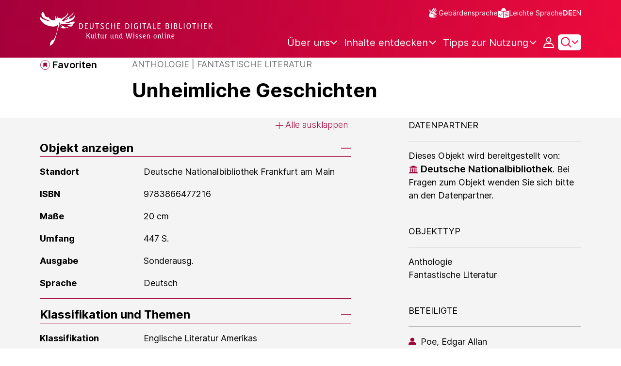

--- FILE ---
content_type: image/svg+xml;charset=UTF-8
request_url: https://www.deutsche-digitale-bibliothek.de/assets/icons/icon-logged-out-v2-65393054381bee3a9310a5f7f5fea057.svg
body_size: 349
content:
<svg xmlns="http://www.w3.org/2000/svg" viewBox="0 0 22 21.97"><path d="M10.98 2c1.93 0 3.5 1.57 3.5 3.5S12.91 9 10.98 9s-3.5-1.57-3.5-3.5S9.05 2 10.98 2m0-2a5.5 5.5 0 1 0 5.5 5.5 5.5 5.5 0 0 0-5.5-5.5h0zm3.88 13.18c2.32.77 3.83 2.32 4.61 4.74a10.82 10.82 0 0 1 .44 2.05H2.09c.08-.62.21-1.31.44-2.03.78-2.43 2.29-3.99 4.61-4.76 1.19.63 2.5.97 3.86.97a8.07 8.07 0 0 0 3.86-.97m-.29-2.16c-1.01.71-2.24 1.13-3.57 1.13a6.13 6.13 0 0 1-3.56-1.13C4 11.85 1.7 13.97.63 17.33c-.65 2-.65 3.87-.62 4.64h21.98c.03-.77.02-2.66-.62-4.66-1.08-3.35-3.37-5.46-6.81-6.29h0z"/></svg>